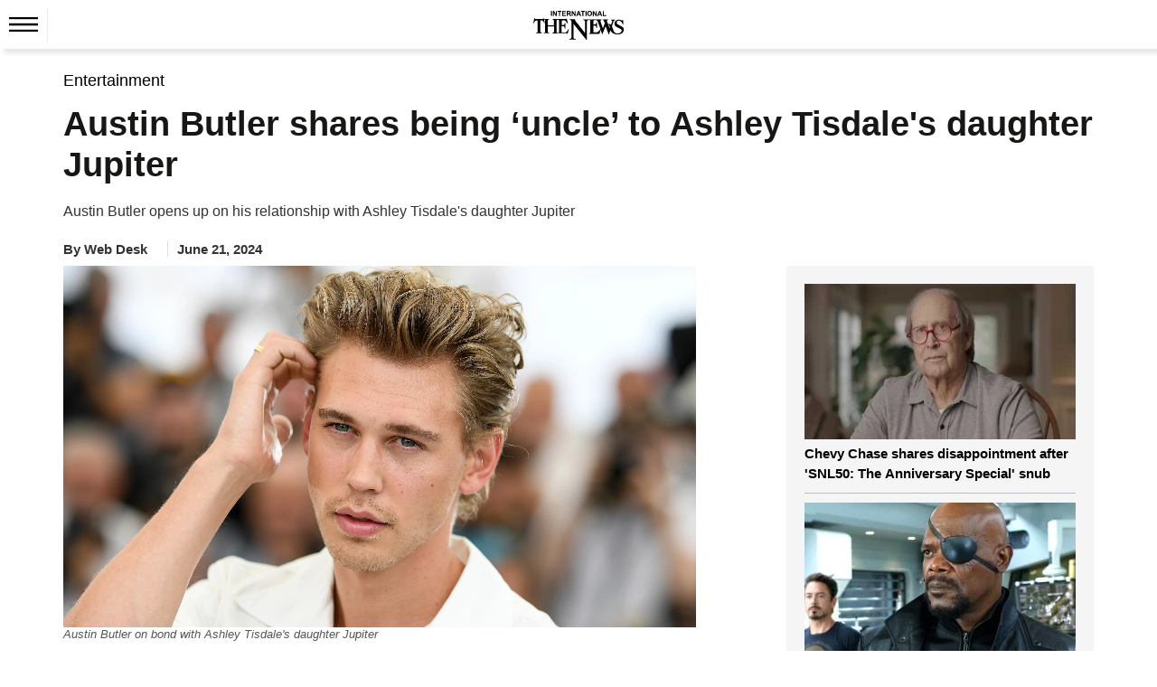

--- FILE ---
content_type: text/html; charset=utf-8
request_url: https://www.google.com/recaptcha/api2/aframe
body_size: 267
content:
<!DOCTYPE HTML><html><head><meta http-equiv="content-type" content="text/html; charset=UTF-8"></head><body><script nonce="8CwN8QwbCrE9Q7qdUTHHtg">/** Anti-fraud and anti-abuse applications only. See google.com/recaptcha */ try{var clients={'sodar':'https://pagead2.googlesyndication.com/pagead/sodar?'};window.addEventListener("message",function(a){try{if(a.source===window.parent){var b=JSON.parse(a.data);var c=clients[b['id']];if(c){var d=document.createElement('img');d.src=c+b['params']+'&rc='+(localStorage.getItem("rc::a")?sessionStorage.getItem("rc::b"):"");window.document.body.appendChild(d);sessionStorage.setItem("rc::e",parseInt(sessionStorage.getItem("rc::e")||0)+1);localStorage.setItem("rc::h",'1768835474208');}}}catch(b){}});window.parent.postMessage("_grecaptcha_ready", "*");}catch(b){}</script></body></html>